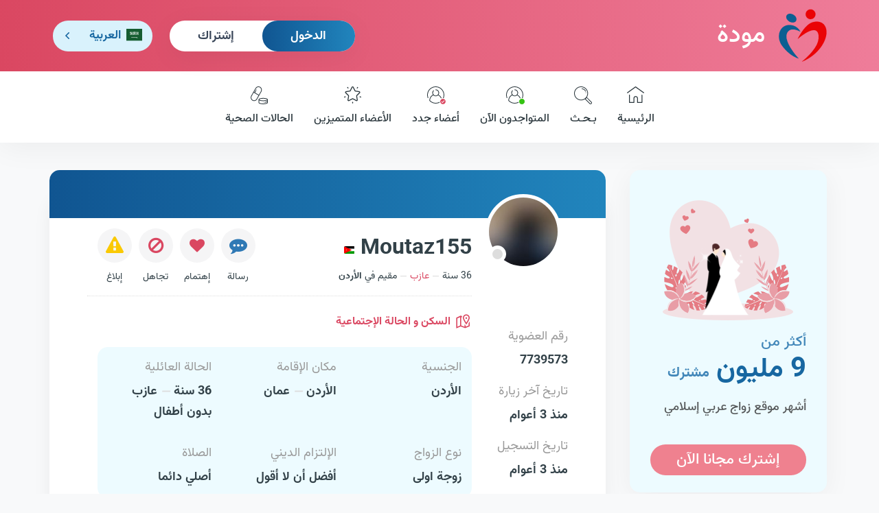

--- FILE ---
content_type: text/html; charset=utf-8
request_url: https://www.mawada.net/ar/members/7739573
body_size: 5876
content:
<!doctype html><html lang="ar" dir="rtl"><head><meta charset="utf-8"><meta name="viewport" content="width=device-width,initial-scale=1">   <title>أنا Moutaz155 ، 36 عاما من الأردن أبحث عن زوجة رقمي في مودة هو 7739573</title>   <meta name="description" content="أنا Moutaz155، عازب عمري 36 سنة من الأردن و مقيم بالأردن قي عمان، قوام رياضي ) 178 سم و 85 كغ). أبحث عن زوجة و رقمي في مودة هو 7739573">   <link rel="apple-touch-icon" sizes="180x180" href="https://www.mawada.net/images/apple-touch-icon.png"><link rel="icon" type="image/png" sizes="32x32" href="https://www.mawada.net/images/favicon-32x32.png"><link rel="icon" type="image/png" sizes="16x16" href="https://www.mawada.net/images/favicon-16x16.png"><link rel="manifest" href="https://www.mawada.net/site.webmanifest"><link rel="mask-icon" href="https://www.mawada.net/images/safari-pinned-tab.svg" color="#064288"><meta name="msapplication-TileColor" content="#ffe1f3"><meta name="theme-color" content="#ffe1f3"><meta property="al:ios:url" content="mawada://index.asp"/><meta property="al:ios:app_store_id" content="1136286209"/><meta property="al:ios:app_name" content="تطبيق مودة للزواج الاسلامي"/><meta property="al:android:url" content="mawada://index.asp"/><meta property="al:android:app_name" content="تطبيق مودة للزواج الاسلامي"/><meta property="al:android:package" content="mawada.net.app"/><meta property="og:url" content="/ar/members/7739573"><meta property="og:type" content="website">  <meta property="og:title" content="أنا Moutaz155 ، 36 عاما من الأردن أبحث عن زوجة رقمي في مودة هو 7739573">   <meta property="og:description" content="أنا Moutaz155، عازب عمري 36 سنة من الأردن و مقيم بالأردن قي عمان، قوام رياضي ) 178 سم و 85 كغ). أبحث عن زوجة و رقمي في مودة هو 7739573">   <meta property="og:image" content="http://photos.mawada.net/?task&#x3D;getProfileAsImage&amp;userId&#x3D;7739573">  <meta name="twitter:card" content="summary_large_image">  <meta property="twitter:title" content="أنا Moutaz155 ، 36 عاما من الأردن أبحث عن زوجة رقمي في مودة هو 7739573">   <meta property="twitter:description" content="أنا Moutaz155، عازب عمري 36 سنة من الأردن و مقيم بالأردن قي عمان، قوام رياضي ) 178 سم و 85 كغ). أبحث عن زوجة و رقمي في مودة هو 7739573">   <meta property="twitter:image" content="http://photos.mawada.net/?task&#x3D;getProfileAsImage&amp;userId&#x3D;7739573">       <noscript></noscript>  <script>!function(e,t,a,n){e[n]=e[n]||[],e[n].push({"gtm.start":(new Date).getTime(),event:"gtm.js"});var g=t.getElementsByTagName(a)[0],m=t.createElement(a);m.async=!0,m.src="https://www.googletagmanager.com/gtm.js?id=GTM-W6Q8LKHR",g.parentNode.insertBefore(m,g)}(window,document,"script","dataLayer")</script><script>var token="";  ;var _auth_user={id:0,gender:null,premium:0};  </script> <link href="https://cdn.mawada.net/css/3fe91179.css" rel="stylesheet"><link href="https://cdn.mawada.net/css/3d9e2808.css" rel="stylesheet"><link href="https://cdn.mawada.net/css/6d7b6d08.css" rel="stylesheet"></head><body class="desktop rtl os-unix user-guest bg-light --account"> <noscript></noscript>   <div class="wrapper inner-wrapper">    <div class="inner-header"><div class="header-top"><div class="container"><div class="row"><div class="col-md-12 clearfix"><div class="header-top__logo"><a href="/ar/"><img src="https://cdn.mawada.net/images/95a08307bc514165ae54.svg" alt="مودة نت للزاج الإسلامي"> مودة </a></div><div id="nav-icon3" class="mobile_menubtn"><span></span> <span></span> <span></span> <span></span></div><div class="header-top__more">   <div class="header__login-box"><ul><li><a href="/ar/signin" class="btn btn-md btn-primary login-btn"> الدخول </a></li><li><a href="/ar/signup" class="btn btn-link btn-md sign-up-btn"> إشتراك </a></li></ul></div>   <div class="header__language-box"> <div class="language"><div class="handler ar">   <span class="flag">  <img src="https://cdn.mawada.net/images/9083a46437d137de49e9.svg" alt="موقع مودة العربي"/>  </span><i>العربية</i> <i class="option--mob">Ar</i>   </div><div class="options"><ul><li ><a href="/en/members/7739573"><span class="flag"><img src="https://cdn.mawada.net/images/912cb4a8f30b24032f0d.svg" alt="موقع مودة الإنجليزي"/> </span><i>English</i> <i class="option--mob">En</i></a></li><li  class="active" ><a href="/ar/members/7739573"><span class="flag">  <img src="https://cdn.mawada.net/images/9083a46437d137de49e9.svg" alt="موقع مودة العربي"/>  </span><i>العربية</i> <i class="option--mob">Ar</i></a></li>  </li><li>  <a href="/fr/members/7739573"><span class="flag"><img src="https://cdn.mawada.net/images/0313c7eacb9633130ffb.svg" alt="موقع مودة الفرنسي"/></span><i>Français</i><i class="option--mob">Fr</i></a></li></ul></div></div> </div>   </div></div></div></div></div> <div class="mainnav"><div class="container"><div class="row"><div class="col-md-12">  <div class="mobile-menu mobile-menu--not-logged d-block d-xl-none"><div class="mobile-menu__my-account mobile-menu__my-account--not-logged"><ul><li><a href="/ar/signin" class="text-danger login-btn"> الدخول </a></li><li><a href="/ar/signup" class="sign-up-btn"> إشتراك </a></li></ul></div><div class="mobile-menu__side-links"><ul><li><a href="/ar/success-stories"><span class="icon"><img src="https://cdn.mawada.net/images/3bf2b771659a7bd38d58.svg" alt="قصص النجاح"/> </span> قصص النجاح </a></li><li><a href="https://blog.mawada.net/"><span class="icon"><img src="https://cdn.mawada.net/images/cc0127e63341601a23fd.svg" alt="مدونة مودة"/> </span> مدونة مودة </a></li><li><a href="https://app.mawada.net" target="_blank"><span class="icon"><img src="https://cdn.mawada.net/images/4aa37b4a1f6ad13536ce.svg" alt="تطبيق مودة"/> </span> تطبيق مودة </a></li><li><a href="https://support.mawada.net/hc/ar"><span class="icon"><img src="https://cdn.mawada.net/images/20fc04b4c9775f9a09ef.svg" alt="مساعدة"/> </span> مساعدة </a></li></ul></div><div class="mobile-menu__about-links"><ul><li><a href="/ar/about-us"> نبذة عنا </a></li><li><a href="/ar/contact-us"> إتصل بنا </a></li><li><a href="/ar/terms-conditions"> شروط الموقع وقوانينه </a></li></ul></div><div class="footer__app-links"><ul><li>   </li></ul></div><div class="footer__social-links"><ul>  <li><a href="https://web.facebook.com/Mawada.zawaj?_rdc&#x3D;1&amp;_rdr" target="_blank"><i class="fab fa-facebook-f"></i></a></li><li><a href="https://www.instagram.com/mawada_net/" target="_blank"><i class="fab fa-instagram"></i></a></li><li><a href="https://twitter.com/zawaj_mawada" target="_blank"><i class="fab fa-x-twitter"></i></a></li>    <li><a href="https://www.youtube.com/@mawada_app" target="_blank"><i class="fab fa-youtube"></i></a></li></ul></div></div>  <nav><ul>  </li><li>  <a href="/ar/"><figure><span class="icon--normal"><img src="https://cdn.mawada.net/images/cf0444abde9703054db7.svg" alt="الصفحة الئيسية لمودة"/> </span><span class="icon--active"><img src="https://cdn.mawada.net/images/5c3369c6acb8fe953098.svg" alt="الصفحة الئيسية لمودة"/> </span><span class="icon--light"><img src="https://cdn.mawada.net/images/270ab580b4fc196e1a05.svg" alt="الصفحة الئيسية لمودة"/></span></figure> الرئيسية </a></li>  </li><li>  <a href="/ar/search-standard/criteria?country&#x3D;us&amp;gender&#x3D;female"><figure><span class="icon--normal"><img src="https://cdn.mawada.net/images/2b17e64edf1645ce67a1.svg" alt="البحث عن أعضاء"/> </span><span class="icon--active"><img src="https://cdn.mawada.net/images/3fdaec156efc5e412013.svg" alt="البحث عن أعضاء"/> </span><span class="icon--light"><img src="https://cdn.mawada.net/images/158d7ec0eee6ac6ed028.svg" alt="البحث عن أعضاء"/></span></figure> بـحـث </a></li>  </li><li>  <a href="/ar/online-members"><figure><span class="icon--normal"><img src="https://cdn.mawada.net/images/874c2d8776262b7f37a7.svg" alt="المتواجدون الآن"/> </span><span class="icon--active"><img src="https://cdn.mawada.net/images/b6ec708e74433ad1a5e3.svg" alt="المتواجدون الآن"/> </span><span class="icon--light"><img src="https://cdn.mawada.net/images/843b0b32fff484eaf614.svg" alt="المتواجدون الآن"/> </span><i class="status status--online"></i></figure> المتواجدون الآن </a></li>  </li><li>  <a href="/ar/new-members"><figure><span class="icon--normal"><img src="https://cdn.mawada.net/images/874c2d8776262b7f37a7.svg" alt="أعضاء جدد"/> </span><span class="icon--active"><img src="https://cdn.mawada.net/images/b6ec708e74433ad1a5e3.svg" alt="أعضاء جدد"/> </span><span class="icon--light"><img src="https://cdn.mawada.net/images/843b0b32fff484eaf614.svg" alt="أعضاء جدد"/> </span><i class="status status--check"></i></figure> أعضاء جدد </a></li>  </li><li>  <a href="/ar/premium-members"><figure><span class="icon--normal"><img src="https://cdn.mawada.net/images/9564276fc67e9ff2930a.svg" alt="الأعضاء المتميزين"/> </span><span class="icon--active"><img src="https://cdn.mawada.net/images/b93960cebac48bf5d547.svg" alt="الأعضاء المتميزين"/> </span><span class="icon--light"><img src="https://cdn.mawada.net/images/fd954427dbbb835b4fb6.svg" alt="الأعضاء المتميزين"/></span></figure> الأعضاء المتميزين </a></li>  </li><li>  <a href="/ar/health-cases"><figure><span class="icon--normal"><img src="https://cdn.mawada.net/images/a8282a9582aa0e7d4b66.svg" alt="الحالات الصحية"/> </span><span class="icon--active"><img src="https://cdn.mawada.net/images/39dfddbf12f51d59203f.svg" alt="الحالات الصحية"/> </span><span class="icon--light"><img src="https://cdn.mawada.net/images/45a3ecefe9b3e7af22f0.svg" alt="الحالات الصحية"/></span></figure> الحالات الصحية </a></li></ul></nav></div></div></div></div> <div class="olay"></div></div>    <main class="container"><div class="row main-content"><aside class="col-lg-3 sidebar">  <div class="register-account"><figure><img src="https://cdn.mawada.net/images/246e74f4429d5c9cf5bb.png" alt="مودة نت للزاج الإسلامي"/></figure><h3><span>أكثر من</span><br><strong>9 مليون </strong> مشترك </h3><p>أشهر موقع زواج عربي إسلامي</p><a href="/ar/signup" class="btn btn-md btn--highlight">إشترك مجانا الآن</a></div>  <div class="sideblock-links side-block"><ul><li><a href="/ar/success-stories"><figure><img src="https://cdn.mawada.net/images/3bf2b771659a7bd38d58.svg" alt="قصص النجاح"/></figure> قصص النجاح </a></li><li><a href="https://blog.mawada.net/"><figure><img src="https://cdn.mawada.net/images/cc0127e63341601a23fd.svg" alt="مدونة مودة"/></figure> مدونة مودة </a></li><li><a href="https://app.mawada.net" target="_blank"><figure><img src="https://cdn.mawada.net/images/4aa37b4a1f6ad13536ce.svg" alt="تطبيق مودة"/></figure> تطبيق مودة </a></li><li><a href="https://support.mawada.net/hc/ar"><figure><img src="https://cdn.mawada.net/images/20fc04b4c9775f9a09ef.svg" alt="مساعدة"/></figure> مساعدة </a></li></ul></div>    <script async src="https://pagead2.googlesyndication.com/pagead/js/adsbygoogle.js?client=ca-pub-3185947433887394" crossorigin="anonymous"></script><ins class="adsbygoogle" style="display:block" data-ad-client="ca-pub-3185947433887394" data-ad-slot="9734505311" data-ad-format="auto" data-full-width-responsive="true"></ins><script>(adsbygoogle=window.adsbygoogle||[]).push({})</script>  </aside>  <section class="col-lg-9 page">    <div class="page-head hide"></div><div class="page-body pl-0 pr-0 user-profile-page user-profile-male user-profile-7739573 not-contactable" data-user-id="7739573" data-user-marital-status="عازب" data-user-gender="male" data-user-name="Moutaz155" data-user-flag="jo" data-user-nationality="الأردن" data-user-age="36" data-user-online="" data-user-premium="" data-user-last-login="2/8/2023 11:04:14 PM" data-user-favorited="0" data-user-blacklisted="0" data-user-contactability="0" data-me-premium=""><div class="row profile-cover"><div class="col-md-12"><div class="membership-type"><div class="membership-type-desc"> عضوية مميزة </div><div class="membership-type-stars"><div class="star"></div><div class="star"></div><div class="star"></div><div class="star"></div><div class="star"></div></div></div><div class="controls"><a href="javascript:window.history.back()" class="exit"><i class="ico las ico-times"></i></a></div><div class="options"><a href="/ar/members/7739573" target="_blank" class="btn-new-window"></a></div></div></div><div class="main"><div class="row"><div class="col-md-12 masthead-data"><div class="avatar  init-photo-browser">  <a href="https://photos.mawada.net/snapshots/min_110x110_074603211485602121630605.jpg" data-pswp-width="500" data-pswp-height="500" data-img-authorized="0"><img src="https://cdn.mawada.net/images/7785918711878806ef27.gif" data-image-loading="https://photos.mawada.net/snapshots/min_110x110_074603211485602121630605.jpg" class="avatar-male" alt="صورة المستخدم على مودة"/> </a>  </div><div class="data">  <div class="brief"><h1 class="user-username"><span>Moutaz155</span><span class="icon-flag-jo"/></h1><span class="user-age" dir="auto"> 36 سنة </span><span class="user-maritalStatus"> عازب </span><span class="user-country">  مقيم في <strong >الأردن</strong>  </span></div><div class="options"><div class="option option-private btn-edit-profile"><span></span> <span> تعديل </span></div><div class="option btn-send-message"><span></span> <span> رسالة </span></div>  <div class="option btn-add-to-favorite"><span></span> <span> إهتمام </span></div>   <div class="option btn-add-to-blacklist"><span></span> <span> تجاهل </span></div>  <div class="option btn-report"><span></span> <span> إبلاغ </span></div></div>  </div></div></div><div class="row"><div class="col-md-3 secondary-data"><div class="data-block"><div class="data-block-title"></div><div class="data-block-content"><ul><li class="user-id"><span class="field-name"> رقم العضوية </span><span class="field-value"> 7739573 </span></li>  <li class="Last-login-date"><span class="field-name"> تاريخ آخر زيارة </span><span class="field-value">  منذ 3 أعوام  </span></li>  <li class="registration-date"><span class="field-name"> تاريخ التسجيل </span><span class="field-value"> منذ 3 أعوام </span></li></ul></div></div></div><div class="col-md-8 essencial-data"><div class="data-block"><div class="data-block-title ico-map"><h2> السكن و الحالة الإجتماعية </h2></div><div class="data-block-content"><ul><li><span class="field-name"> الجنسية </span><span class="field-value"> الأردن  </span></li><li><span class="field-name"> مكان الإقامة </span><span class="field-value"> الأردن <i class="separator-dash"></i> عمان  </span></li><li><span class="field-name"> الحالة العائلية </span><span class="field-value"> 36 سنة <i class="separator-dash"></i> عازب <br/>  بدون أطفال  </span></li><li><span class="field-name"> نوع الزواج </span><span class="field-value"> زوجة اولى </span></li><li><span class="field-name"> الإلتزام الديني </span><span class="field-value"> أفضل أن لا أقول </span></li><li><span class="field-name"> الصلاة </span><span class="field-value"> أصلي دائما </span></li></ul></div></div><div class="data-block"><div class="data-block-title ico-appearance"><h2> المظهر و الصحة </h2></div><div class="data-block-content"><ul><li><span class="field-name"> لون البشرة </span><span class="field-value"> أبيض </span></li><li><span class="field-name"> الطول و الوزن </span><span class="field-value"> 178 سم , 85 كغ </span></li><li><span class="field-name"> بنية الجسم </span><span class="field-value"> قوام رياضي </span></li>  <li><span class="field-name"> اللحية </span><span class="field-value"> لا </span></li>  <li><span class="field-name"> الحالة الصحية </span><span class="field-value"> بصحة جيدة و الحمد لله </span></li><li><span class="field-name"> التدخين </span><span class="field-value"> نعم </span></li>  </ul></div></div><div class="data-block"><div class="data-block-title ico-work"><h2> الدراسة و العمل </h2></div><div class="data-block-content"><ul><li><span class="field-name"> المؤهل التعليمي </span><span class="field-value"> دراسة جامعية </span></li><li><span class="field-name"> مجال العمل </span><span class="field-value"> مجال الكمبيوتر أو المعلومات </span></li>  <li class="data-job"><span class="field-name"> الوظيفة </span><span class="field-value"> Team leader </span></li>  <li><span class="field-name"> الدخل الشهري </span><span class="field-value"> بين 2500 و 3000 دينار </span></li><li><span class="field-name"> الوضع المادي </span><span class="field-value"> ميسور </span></li></ul></div></div>  <div class="data-block data-about-me"><div class="data-block-title ico-pen"><h2> مواصفاتي أنا </h2></div><div class="data-block-content"><ul><li style="width:auto">  <p class="empty-data">لا توجد بيانات</p>  </li></ul></div></div><div class="data-block data-about-partner"><div class="data-block-title ico-pen"><h2> مواصفات شريك حياتي </h2></div><div class="data-block-content"><ul><li style="width:auto">  <p class="empty-data">لا توجد بيانات</p>  </li></ul></div></div>  </div></div></div>  <div class="toolbar"><ul class="menu-actions no-select"><li class="dropdown btn-perso" style="width:100%!important"><button class="btn btn-primary btn-edit-profile"><span class="btn-title"> تعديل بياناتي </span></button></li><li class="dropdown" style="width:100%!important"><button class="btn btn-send-message btn-primary"><span class="btn-title"> أرسل رسالة </span></button></li><li>  <button class="btn btn-add-to-favorite" type="button"><span class="btn-title"> إضافة للإهتمام </span></button>  </li><li class="dropdown"><button class="btn btn-more-options"><span class="btn-title"> خيارات أخرى </span></button></li></ul></div>  </div></section>  </div></main>     <div class="footer-menu toolbar">  <ul><li><a href="/ar/signin" class="login-btn"><img src="https://cdn.mawada.net/images/4f9f9b501fcb3af54ce7.png" alt="تسجيل الدخول في مودة"> الدخول </a></li><li class="sub--menu"><button class="btn-img"><img src="https://cdn.mawada.net/images/f6f6501bdc999a40c491.png" alt="الأعضاء"> الأعضاء </button><ul><li><a href="/ar/online-members"><figure><img src="https://cdn.mawada.net/images/874c2d8776262b7f37a7.svg" alt="المتواجدون الآن"/> <i class="status status--online"></i></figure> المتواجدون الآن </a></li><li><a href="/ar/new-members"><figure><img src="https://cdn.mawada.net/images/874c2d8776262b7f37a7.svg" alt="أعضاء جدد"/> <i class="status status--check"></i></figure> أعضاء جدد </a></li><li><a href="/ar/premium-members"><figure><img src="https://cdn.mawada.net/images/9564276fc67e9ff2930a.svg" alt="الأعضاء المتميزين"/></figure> الأعضاء المتميزين </a></li><li><a href="/ar/health-cases"><figure><img src="https://cdn.mawada.net/images/a8282a9582aa0e7d4b66.svg" alt="الحالات الصحية"/></figure> الحالات الصحية </a></li><li><a href="/ar/all-members"><figure><img src="https://cdn.mawada.net/images/874c2d8776262b7f37a7.svg" alt="كل الأعضاء"/></figure> كل الأعضاء </a></li><li><a href="/ar/search-standard/criteria?type&#x3D;advanced&amp;country&#x3D;us&amp;gender&#x3D;female"><figure><img src="https://cdn.mawada.net/images/2b17e64edf1645ce67a1.svg" alt="البحث المتقدم"/></figure> البحث المتقدم </a></li></ul></li><li><a href="/ar/signup" class="sign-up-btn"><img src="https://cdn.mawada.net/images/1e107d736143d4b925fe.svg" height="24px" alt="الإشتراك في مودة"/> إشتراك </a></li></ul>  </div><div class="page--overlay"></div><footer class="footer"><svg xmlns="http://www.w3.org/2000/svg" viewBox="0 150 1440 170"><path fill="#e7f8ff" fill-opacity="1" d="M0,288L48,288C96,288,192,288,288,272C384,256,480,224,576,218.7C672,213,768,235,864,245.3C960,256,1056,256,1152,250.7C1248,245,1344,235,1392,229.3L1440,224L1440,320L1392,320C1344,320,1248,320,1152,320C1056,320,960,320,864,320C768,320,672,320,576,320C480,320,384,320,288,320C192,320,96,320,48,320L0,320Z"></path></svg><div class="inner-footer"><div class="container"><div class="row"><div class="col-md-12"><div class="footer__toplinks"><div class="row"><div class="col-xl-4"><div class="footer__logo text-center"><a href="/ar/"><img src="https://cdn.mawada.net/images/95a08307bc514165ae54.svg" width="70" height="76" alt="مودة نت للزاج الإسلامي"/></a><h6>مودة <span>للزواج الإسلامي</span></h6><h6>نبحث لك عن نصفك الآخر</h6></div><div class="d-none d-md-block footer__app-links"><ul>  <li><a href="https://itunes.apple.com/us/app/mwdt-zwaj-aslamy/id1136286209?mt&#x3D;8" target="_blank"><img src="https://cdn.mawada.net/images/a4c4ac5e92bd4e2f57f6.png" alt="تطبيق مودة على أبل ستور"/></a></li>   <li><a href="https://play.app.goo.gl/?link&#x3D;https://play.google.com/store/apps/details?id&#x3D;mawada.net.app" target="_blank"><img src="https://cdn.mawada.net/images/af4ee7777207b062d970.png" alt="تطبيق مودة على غوغل بلاي"/></a></li>  </ul></div><div class="footer__social-links"><ul>  <li><a href="https://www.facebook.com/Mawada.zawaj?_rdc&#x3D;1&amp;_rdr" target="_blank"><i class="fab fa-facebook-f"></i></a></li><li><a href="https://www.instagram.com/mawada_net/" target="_blank"><i class="fab fa-instagram"></i></a></li><li><a href="https://twitter.com/zawaj_mawada" target="_blank"><i class="fab fa-x-twitter"></i></a></li>    <li><a href="https://www.youtube.com/@mawada_app" target="_blank"><i class="fab fa-youtube"></i></a></li></ul></div></div><div class="col-xl-8 footer__links"><div class="row"><div class="col-md-4"><h4>من نحن ؟</h4><ul><li><a href="/ar/about-us"> نبذة عنا </a></li><li><a href="https://app.mawada.net" target="_blank"> تطبيق مودة </a></li><li><a href="https://blog.mawada.net/"> مدونة مودة </a></li><li><a href="/ar/signup">إشتراك</a></li><li><a href="/ar/contact-us"> إتصل بنا </a></li></ul></div><div class="d-none d-md-block col-md-4"><h4>الدعم الفني</h4><ul><li><a href="https://support.mawada.net/hc/ar"> مساعدة </a></li><li><a href="https://support.mawada.net/hc/ar/categories/201536389"> الأسئلة الشائعة </a></li><li><a href="/ar/terms-conditions">شروط الموقع وقوانينه</a></li><li><a href="/ar/privacy-policy">سياسة الخصوصية</a></li><li><a href="/ar/cookie-policy">سياسة ملفات الإرتباط</a></li></ul></div><div class="d-none d-md-block col-md-4"><h4>قوائم الأعضاء</h4><ul><li><a href="/ar/all-members"> كل الراغبين في الزواج </a></li><li><a href="/ar/search-standard/criteria?type&#x3D;advanced&amp;country&#x3D;us&amp;gender&#x3D;female"> البحث المتقدم </a></li><li><a href="/ar/online-members"> المتواجدون الآن </a></li><li><a href="/ar/premium-members"> الأعضاء المتميزين </a></li><li><a href="/ar/new-members"> أعضاء جدد </a></li><li><a href="/ar/health-cases"> الحالات الصحية </a></li></ul></div></div></div></div></div></div></div></div></div></footer>    </div>   <noscript></noscript> <script defer="defer" src="https://cdn.mawada.net/js/runtime-98f67d96.js"></script><script defer="defer" src="https://cdn.mawada.net/js/vendors-347dacfb.js"></script><script defer="defer" src="https://cdn.mawada.net/js/commons-b743594c.js"></script><script defer="defer" src="https://cdn.mawada.net/js/app-6c4780e3.js"></script><script defer="defer" src="https://cdn.mawada.net/js/page-user-profile-eaa8c3263e7ab0056c78da780e0aa484-416c3ea3.js"></script></body></html>

--- FILE ---
content_type: text/html; charset=utf-8
request_url: https://www.google.com/recaptcha/api2/anchor?ar=1&k=6LdE9mgaAAAAAMw4jNFSeTqRepPHtgy6q9szptsw&co=aHR0cHM6Ly93d3cubWF3YWRhLm5ldDo0NDM.&hl=en&v=N67nZn4AqZkNcbeMu4prBgzg&size=invisible&anchor-ms=20000&execute-ms=30000&cb=3dhismen8jta
body_size: 48776
content:
<!DOCTYPE HTML><html dir="ltr" lang="en"><head><meta http-equiv="Content-Type" content="text/html; charset=UTF-8">
<meta http-equiv="X-UA-Compatible" content="IE=edge">
<title>reCAPTCHA</title>
<style type="text/css">
/* cyrillic-ext */
@font-face {
  font-family: 'Roboto';
  font-style: normal;
  font-weight: 400;
  font-stretch: 100%;
  src: url(//fonts.gstatic.com/s/roboto/v48/KFO7CnqEu92Fr1ME7kSn66aGLdTylUAMa3GUBHMdazTgWw.woff2) format('woff2');
  unicode-range: U+0460-052F, U+1C80-1C8A, U+20B4, U+2DE0-2DFF, U+A640-A69F, U+FE2E-FE2F;
}
/* cyrillic */
@font-face {
  font-family: 'Roboto';
  font-style: normal;
  font-weight: 400;
  font-stretch: 100%;
  src: url(//fonts.gstatic.com/s/roboto/v48/KFO7CnqEu92Fr1ME7kSn66aGLdTylUAMa3iUBHMdazTgWw.woff2) format('woff2');
  unicode-range: U+0301, U+0400-045F, U+0490-0491, U+04B0-04B1, U+2116;
}
/* greek-ext */
@font-face {
  font-family: 'Roboto';
  font-style: normal;
  font-weight: 400;
  font-stretch: 100%;
  src: url(//fonts.gstatic.com/s/roboto/v48/KFO7CnqEu92Fr1ME7kSn66aGLdTylUAMa3CUBHMdazTgWw.woff2) format('woff2');
  unicode-range: U+1F00-1FFF;
}
/* greek */
@font-face {
  font-family: 'Roboto';
  font-style: normal;
  font-weight: 400;
  font-stretch: 100%;
  src: url(//fonts.gstatic.com/s/roboto/v48/KFO7CnqEu92Fr1ME7kSn66aGLdTylUAMa3-UBHMdazTgWw.woff2) format('woff2');
  unicode-range: U+0370-0377, U+037A-037F, U+0384-038A, U+038C, U+038E-03A1, U+03A3-03FF;
}
/* math */
@font-face {
  font-family: 'Roboto';
  font-style: normal;
  font-weight: 400;
  font-stretch: 100%;
  src: url(//fonts.gstatic.com/s/roboto/v48/KFO7CnqEu92Fr1ME7kSn66aGLdTylUAMawCUBHMdazTgWw.woff2) format('woff2');
  unicode-range: U+0302-0303, U+0305, U+0307-0308, U+0310, U+0312, U+0315, U+031A, U+0326-0327, U+032C, U+032F-0330, U+0332-0333, U+0338, U+033A, U+0346, U+034D, U+0391-03A1, U+03A3-03A9, U+03B1-03C9, U+03D1, U+03D5-03D6, U+03F0-03F1, U+03F4-03F5, U+2016-2017, U+2034-2038, U+203C, U+2040, U+2043, U+2047, U+2050, U+2057, U+205F, U+2070-2071, U+2074-208E, U+2090-209C, U+20D0-20DC, U+20E1, U+20E5-20EF, U+2100-2112, U+2114-2115, U+2117-2121, U+2123-214F, U+2190, U+2192, U+2194-21AE, U+21B0-21E5, U+21F1-21F2, U+21F4-2211, U+2213-2214, U+2216-22FF, U+2308-230B, U+2310, U+2319, U+231C-2321, U+2336-237A, U+237C, U+2395, U+239B-23B7, U+23D0, U+23DC-23E1, U+2474-2475, U+25AF, U+25B3, U+25B7, U+25BD, U+25C1, U+25CA, U+25CC, U+25FB, U+266D-266F, U+27C0-27FF, U+2900-2AFF, U+2B0E-2B11, U+2B30-2B4C, U+2BFE, U+3030, U+FF5B, U+FF5D, U+1D400-1D7FF, U+1EE00-1EEFF;
}
/* symbols */
@font-face {
  font-family: 'Roboto';
  font-style: normal;
  font-weight: 400;
  font-stretch: 100%;
  src: url(//fonts.gstatic.com/s/roboto/v48/KFO7CnqEu92Fr1ME7kSn66aGLdTylUAMaxKUBHMdazTgWw.woff2) format('woff2');
  unicode-range: U+0001-000C, U+000E-001F, U+007F-009F, U+20DD-20E0, U+20E2-20E4, U+2150-218F, U+2190, U+2192, U+2194-2199, U+21AF, U+21E6-21F0, U+21F3, U+2218-2219, U+2299, U+22C4-22C6, U+2300-243F, U+2440-244A, U+2460-24FF, U+25A0-27BF, U+2800-28FF, U+2921-2922, U+2981, U+29BF, U+29EB, U+2B00-2BFF, U+4DC0-4DFF, U+FFF9-FFFB, U+10140-1018E, U+10190-1019C, U+101A0, U+101D0-101FD, U+102E0-102FB, U+10E60-10E7E, U+1D2C0-1D2D3, U+1D2E0-1D37F, U+1F000-1F0FF, U+1F100-1F1AD, U+1F1E6-1F1FF, U+1F30D-1F30F, U+1F315, U+1F31C, U+1F31E, U+1F320-1F32C, U+1F336, U+1F378, U+1F37D, U+1F382, U+1F393-1F39F, U+1F3A7-1F3A8, U+1F3AC-1F3AF, U+1F3C2, U+1F3C4-1F3C6, U+1F3CA-1F3CE, U+1F3D4-1F3E0, U+1F3ED, U+1F3F1-1F3F3, U+1F3F5-1F3F7, U+1F408, U+1F415, U+1F41F, U+1F426, U+1F43F, U+1F441-1F442, U+1F444, U+1F446-1F449, U+1F44C-1F44E, U+1F453, U+1F46A, U+1F47D, U+1F4A3, U+1F4B0, U+1F4B3, U+1F4B9, U+1F4BB, U+1F4BF, U+1F4C8-1F4CB, U+1F4D6, U+1F4DA, U+1F4DF, U+1F4E3-1F4E6, U+1F4EA-1F4ED, U+1F4F7, U+1F4F9-1F4FB, U+1F4FD-1F4FE, U+1F503, U+1F507-1F50B, U+1F50D, U+1F512-1F513, U+1F53E-1F54A, U+1F54F-1F5FA, U+1F610, U+1F650-1F67F, U+1F687, U+1F68D, U+1F691, U+1F694, U+1F698, U+1F6AD, U+1F6B2, U+1F6B9-1F6BA, U+1F6BC, U+1F6C6-1F6CF, U+1F6D3-1F6D7, U+1F6E0-1F6EA, U+1F6F0-1F6F3, U+1F6F7-1F6FC, U+1F700-1F7FF, U+1F800-1F80B, U+1F810-1F847, U+1F850-1F859, U+1F860-1F887, U+1F890-1F8AD, U+1F8B0-1F8BB, U+1F8C0-1F8C1, U+1F900-1F90B, U+1F93B, U+1F946, U+1F984, U+1F996, U+1F9E9, U+1FA00-1FA6F, U+1FA70-1FA7C, U+1FA80-1FA89, U+1FA8F-1FAC6, U+1FACE-1FADC, U+1FADF-1FAE9, U+1FAF0-1FAF8, U+1FB00-1FBFF;
}
/* vietnamese */
@font-face {
  font-family: 'Roboto';
  font-style: normal;
  font-weight: 400;
  font-stretch: 100%;
  src: url(//fonts.gstatic.com/s/roboto/v48/KFO7CnqEu92Fr1ME7kSn66aGLdTylUAMa3OUBHMdazTgWw.woff2) format('woff2');
  unicode-range: U+0102-0103, U+0110-0111, U+0128-0129, U+0168-0169, U+01A0-01A1, U+01AF-01B0, U+0300-0301, U+0303-0304, U+0308-0309, U+0323, U+0329, U+1EA0-1EF9, U+20AB;
}
/* latin-ext */
@font-face {
  font-family: 'Roboto';
  font-style: normal;
  font-weight: 400;
  font-stretch: 100%;
  src: url(//fonts.gstatic.com/s/roboto/v48/KFO7CnqEu92Fr1ME7kSn66aGLdTylUAMa3KUBHMdazTgWw.woff2) format('woff2');
  unicode-range: U+0100-02BA, U+02BD-02C5, U+02C7-02CC, U+02CE-02D7, U+02DD-02FF, U+0304, U+0308, U+0329, U+1D00-1DBF, U+1E00-1E9F, U+1EF2-1EFF, U+2020, U+20A0-20AB, U+20AD-20C0, U+2113, U+2C60-2C7F, U+A720-A7FF;
}
/* latin */
@font-face {
  font-family: 'Roboto';
  font-style: normal;
  font-weight: 400;
  font-stretch: 100%;
  src: url(//fonts.gstatic.com/s/roboto/v48/KFO7CnqEu92Fr1ME7kSn66aGLdTylUAMa3yUBHMdazQ.woff2) format('woff2');
  unicode-range: U+0000-00FF, U+0131, U+0152-0153, U+02BB-02BC, U+02C6, U+02DA, U+02DC, U+0304, U+0308, U+0329, U+2000-206F, U+20AC, U+2122, U+2191, U+2193, U+2212, U+2215, U+FEFF, U+FFFD;
}
/* cyrillic-ext */
@font-face {
  font-family: 'Roboto';
  font-style: normal;
  font-weight: 500;
  font-stretch: 100%;
  src: url(//fonts.gstatic.com/s/roboto/v48/KFO7CnqEu92Fr1ME7kSn66aGLdTylUAMa3GUBHMdazTgWw.woff2) format('woff2');
  unicode-range: U+0460-052F, U+1C80-1C8A, U+20B4, U+2DE0-2DFF, U+A640-A69F, U+FE2E-FE2F;
}
/* cyrillic */
@font-face {
  font-family: 'Roboto';
  font-style: normal;
  font-weight: 500;
  font-stretch: 100%;
  src: url(//fonts.gstatic.com/s/roboto/v48/KFO7CnqEu92Fr1ME7kSn66aGLdTylUAMa3iUBHMdazTgWw.woff2) format('woff2');
  unicode-range: U+0301, U+0400-045F, U+0490-0491, U+04B0-04B1, U+2116;
}
/* greek-ext */
@font-face {
  font-family: 'Roboto';
  font-style: normal;
  font-weight: 500;
  font-stretch: 100%;
  src: url(//fonts.gstatic.com/s/roboto/v48/KFO7CnqEu92Fr1ME7kSn66aGLdTylUAMa3CUBHMdazTgWw.woff2) format('woff2');
  unicode-range: U+1F00-1FFF;
}
/* greek */
@font-face {
  font-family: 'Roboto';
  font-style: normal;
  font-weight: 500;
  font-stretch: 100%;
  src: url(//fonts.gstatic.com/s/roboto/v48/KFO7CnqEu92Fr1ME7kSn66aGLdTylUAMa3-UBHMdazTgWw.woff2) format('woff2');
  unicode-range: U+0370-0377, U+037A-037F, U+0384-038A, U+038C, U+038E-03A1, U+03A3-03FF;
}
/* math */
@font-face {
  font-family: 'Roboto';
  font-style: normal;
  font-weight: 500;
  font-stretch: 100%;
  src: url(//fonts.gstatic.com/s/roboto/v48/KFO7CnqEu92Fr1ME7kSn66aGLdTylUAMawCUBHMdazTgWw.woff2) format('woff2');
  unicode-range: U+0302-0303, U+0305, U+0307-0308, U+0310, U+0312, U+0315, U+031A, U+0326-0327, U+032C, U+032F-0330, U+0332-0333, U+0338, U+033A, U+0346, U+034D, U+0391-03A1, U+03A3-03A9, U+03B1-03C9, U+03D1, U+03D5-03D6, U+03F0-03F1, U+03F4-03F5, U+2016-2017, U+2034-2038, U+203C, U+2040, U+2043, U+2047, U+2050, U+2057, U+205F, U+2070-2071, U+2074-208E, U+2090-209C, U+20D0-20DC, U+20E1, U+20E5-20EF, U+2100-2112, U+2114-2115, U+2117-2121, U+2123-214F, U+2190, U+2192, U+2194-21AE, U+21B0-21E5, U+21F1-21F2, U+21F4-2211, U+2213-2214, U+2216-22FF, U+2308-230B, U+2310, U+2319, U+231C-2321, U+2336-237A, U+237C, U+2395, U+239B-23B7, U+23D0, U+23DC-23E1, U+2474-2475, U+25AF, U+25B3, U+25B7, U+25BD, U+25C1, U+25CA, U+25CC, U+25FB, U+266D-266F, U+27C0-27FF, U+2900-2AFF, U+2B0E-2B11, U+2B30-2B4C, U+2BFE, U+3030, U+FF5B, U+FF5D, U+1D400-1D7FF, U+1EE00-1EEFF;
}
/* symbols */
@font-face {
  font-family: 'Roboto';
  font-style: normal;
  font-weight: 500;
  font-stretch: 100%;
  src: url(//fonts.gstatic.com/s/roboto/v48/KFO7CnqEu92Fr1ME7kSn66aGLdTylUAMaxKUBHMdazTgWw.woff2) format('woff2');
  unicode-range: U+0001-000C, U+000E-001F, U+007F-009F, U+20DD-20E0, U+20E2-20E4, U+2150-218F, U+2190, U+2192, U+2194-2199, U+21AF, U+21E6-21F0, U+21F3, U+2218-2219, U+2299, U+22C4-22C6, U+2300-243F, U+2440-244A, U+2460-24FF, U+25A0-27BF, U+2800-28FF, U+2921-2922, U+2981, U+29BF, U+29EB, U+2B00-2BFF, U+4DC0-4DFF, U+FFF9-FFFB, U+10140-1018E, U+10190-1019C, U+101A0, U+101D0-101FD, U+102E0-102FB, U+10E60-10E7E, U+1D2C0-1D2D3, U+1D2E0-1D37F, U+1F000-1F0FF, U+1F100-1F1AD, U+1F1E6-1F1FF, U+1F30D-1F30F, U+1F315, U+1F31C, U+1F31E, U+1F320-1F32C, U+1F336, U+1F378, U+1F37D, U+1F382, U+1F393-1F39F, U+1F3A7-1F3A8, U+1F3AC-1F3AF, U+1F3C2, U+1F3C4-1F3C6, U+1F3CA-1F3CE, U+1F3D4-1F3E0, U+1F3ED, U+1F3F1-1F3F3, U+1F3F5-1F3F7, U+1F408, U+1F415, U+1F41F, U+1F426, U+1F43F, U+1F441-1F442, U+1F444, U+1F446-1F449, U+1F44C-1F44E, U+1F453, U+1F46A, U+1F47D, U+1F4A3, U+1F4B0, U+1F4B3, U+1F4B9, U+1F4BB, U+1F4BF, U+1F4C8-1F4CB, U+1F4D6, U+1F4DA, U+1F4DF, U+1F4E3-1F4E6, U+1F4EA-1F4ED, U+1F4F7, U+1F4F9-1F4FB, U+1F4FD-1F4FE, U+1F503, U+1F507-1F50B, U+1F50D, U+1F512-1F513, U+1F53E-1F54A, U+1F54F-1F5FA, U+1F610, U+1F650-1F67F, U+1F687, U+1F68D, U+1F691, U+1F694, U+1F698, U+1F6AD, U+1F6B2, U+1F6B9-1F6BA, U+1F6BC, U+1F6C6-1F6CF, U+1F6D3-1F6D7, U+1F6E0-1F6EA, U+1F6F0-1F6F3, U+1F6F7-1F6FC, U+1F700-1F7FF, U+1F800-1F80B, U+1F810-1F847, U+1F850-1F859, U+1F860-1F887, U+1F890-1F8AD, U+1F8B0-1F8BB, U+1F8C0-1F8C1, U+1F900-1F90B, U+1F93B, U+1F946, U+1F984, U+1F996, U+1F9E9, U+1FA00-1FA6F, U+1FA70-1FA7C, U+1FA80-1FA89, U+1FA8F-1FAC6, U+1FACE-1FADC, U+1FADF-1FAE9, U+1FAF0-1FAF8, U+1FB00-1FBFF;
}
/* vietnamese */
@font-face {
  font-family: 'Roboto';
  font-style: normal;
  font-weight: 500;
  font-stretch: 100%;
  src: url(//fonts.gstatic.com/s/roboto/v48/KFO7CnqEu92Fr1ME7kSn66aGLdTylUAMa3OUBHMdazTgWw.woff2) format('woff2');
  unicode-range: U+0102-0103, U+0110-0111, U+0128-0129, U+0168-0169, U+01A0-01A1, U+01AF-01B0, U+0300-0301, U+0303-0304, U+0308-0309, U+0323, U+0329, U+1EA0-1EF9, U+20AB;
}
/* latin-ext */
@font-face {
  font-family: 'Roboto';
  font-style: normal;
  font-weight: 500;
  font-stretch: 100%;
  src: url(//fonts.gstatic.com/s/roboto/v48/KFO7CnqEu92Fr1ME7kSn66aGLdTylUAMa3KUBHMdazTgWw.woff2) format('woff2');
  unicode-range: U+0100-02BA, U+02BD-02C5, U+02C7-02CC, U+02CE-02D7, U+02DD-02FF, U+0304, U+0308, U+0329, U+1D00-1DBF, U+1E00-1E9F, U+1EF2-1EFF, U+2020, U+20A0-20AB, U+20AD-20C0, U+2113, U+2C60-2C7F, U+A720-A7FF;
}
/* latin */
@font-face {
  font-family: 'Roboto';
  font-style: normal;
  font-weight: 500;
  font-stretch: 100%;
  src: url(//fonts.gstatic.com/s/roboto/v48/KFO7CnqEu92Fr1ME7kSn66aGLdTylUAMa3yUBHMdazQ.woff2) format('woff2');
  unicode-range: U+0000-00FF, U+0131, U+0152-0153, U+02BB-02BC, U+02C6, U+02DA, U+02DC, U+0304, U+0308, U+0329, U+2000-206F, U+20AC, U+2122, U+2191, U+2193, U+2212, U+2215, U+FEFF, U+FFFD;
}
/* cyrillic-ext */
@font-face {
  font-family: 'Roboto';
  font-style: normal;
  font-weight: 900;
  font-stretch: 100%;
  src: url(//fonts.gstatic.com/s/roboto/v48/KFO7CnqEu92Fr1ME7kSn66aGLdTylUAMa3GUBHMdazTgWw.woff2) format('woff2');
  unicode-range: U+0460-052F, U+1C80-1C8A, U+20B4, U+2DE0-2DFF, U+A640-A69F, U+FE2E-FE2F;
}
/* cyrillic */
@font-face {
  font-family: 'Roboto';
  font-style: normal;
  font-weight: 900;
  font-stretch: 100%;
  src: url(//fonts.gstatic.com/s/roboto/v48/KFO7CnqEu92Fr1ME7kSn66aGLdTylUAMa3iUBHMdazTgWw.woff2) format('woff2');
  unicode-range: U+0301, U+0400-045F, U+0490-0491, U+04B0-04B1, U+2116;
}
/* greek-ext */
@font-face {
  font-family: 'Roboto';
  font-style: normal;
  font-weight: 900;
  font-stretch: 100%;
  src: url(//fonts.gstatic.com/s/roboto/v48/KFO7CnqEu92Fr1ME7kSn66aGLdTylUAMa3CUBHMdazTgWw.woff2) format('woff2');
  unicode-range: U+1F00-1FFF;
}
/* greek */
@font-face {
  font-family: 'Roboto';
  font-style: normal;
  font-weight: 900;
  font-stretch: 100%;
  src: url(//fonts.gstatic.com/s/roboto/v48/KFO7CnqEu92Fr1ME7kSn66aGLdTylUAMa3-UBHMdazTgWw.woff2) format('woff2');
  unicode-range: U+0370-0377, U+037A-037F, U+0384-038A, U+038C, U+038E-03A1, U+03A3-03FF;
}
/* math */
@font-face {
  font-family: 'Roboto';
  font-style: normal;
  font-weight: 900;
  font-stretch: 100%;
  src: url(//fonts.gstatic.com/s/roboto/v48/KFO7CnqEu92Fr1ME7kSn66aGLdTylUAMawCUBHMdazTgWw.woff2) format('woff2');
  unicode-range: U+0302-0303, U+0305, U+0307-0308, U+0310, U+0312, U+0315, U+031A, U+0326-0327, U+032C, U+032F-0330, U+0332-0333, U+0338, U+033A, U+0346, U+034D, U+0391-03A1, U+03A3-03A9, U+03B1-03C9, U+03D1, U+03D5-03D6, U+03F0-03F1, U+03F4-03F5, U+2016-2017, U+2034-2038, U+203C, U+2040, U+2043, U+2047, U+2050, U+2057, U+205F, U+2070-2071, U+2074-208E, U+2090-209C, U+20D0-20DC, U+20E1, U+20E5-20EF, U+2100-2112, U+2114-2115, U+2117-2121, U+2123-214F, U+2190, U+2192, U+2194-21AE, U+21B0-21E5, U+21F1-21F2, U+21F4-2211, U+2213-2214, U+2216-22FF, U+2308-230B, U+2310, U+2319, U+231C-2321, U+2336-237A, U+237C, U+2395, U+239B-23B7, U+23D0, U+23DC-23E1, U+2474-2475, U+25AF, U+25B3, U+25B7, U+25BD, U+25C1, U+25CA, U+25CC, U+25FB, U+266D-266F, U+27C0-27FF, U+2900-2AFF, U+2B0E-2B11, U+2B30-2B4C, U+2BFE, U+3030, U+FF5B, U+FF5D, U+1D400-1D7FF, U+1EE00-1EEFF;
}
/* symbols */
@font-face {
  font-family: 'Roboto';
  font-style: normal;
  font-weight: 900;
  font-stretch: 100%;
  src: url(//fonts.gstatic.com/s/roboto/v48/KFO7CnqEu92Fr1ME7kSn66aGLdTylUAMaxKUBHMdazTgWw.woff2) format('woff2');
  unicode-range: U+0001-000C, U+000E-001F, U+007F-009F, U+20DD-20E0, U+20E2-20E4, U+2150-218F, U+2190, U+2192, U+2194-2199, U+21AF, U+21E6-21F0, U+21F3, U+2218-2219, U+2299, U+22C4-22C6, U+2300-243F, U+2440-244A, U+2460-24FF, U+25A0-27BF, U+2800-28FF, U+2921-2922, U+2981, U+29BF, U+29EB, U+2B00-2BFF, U+4DC0-4DFF, U+FFF9-FFFB, U+10140-1018E, U+10190-1019C, U+101A0, U+101D0-101FD, U+102E0-102FB, U+10E60-10E7E, U+1D2C0-1D2D3, U+1D2E0-1D37F, U+1F000-1F0FF, U+1F100-1F1AD, U+1F1E6-1F1FF, U+1F30D-1F30F, U+1F315, U+1F31C, U+1F31E, U+1F320-1F32C, U+1F336, U+1F378, U+1F37D, U+1F382, U+1F393-1F39F, U+1F3A7-1F3A8, U+1F3AC-1F3AF, U+1F3C2, U+1F3C4-1F3C6, U+1F3CA-1F3CE, U+1F3D4-1F3E0, U+1F3ED, U+1F3F1-1F3F3, U+1F3F5-1F3F7, U+1F408, U+1F415, U+1F41F, U+1F426, U+1F43F, U+1F441-1F442, U+1F444, U+1F446-1F449, U+1F44C-1F44E, U+1F453, U+1F46A, U+1F47D, U+1F4A3, U+1F4B0, U+1F4B3, U+1F4B9, U+1F4BB, U+1F4BF, U+1F4C8-1F4CB, U+1F4D6, U+1F4DA, U+1F4DF, U+1F4E3-1F4E6, U+1F4EA-1F4ED, U+1F4F7, U+1F4F9-1F4FB, U+1F4FD-1F4FE, U+1F503, U+1F507-1F50B, U+1F50D, U+1F512-1F513, U+1F53E-1F54A, U+1F54F-1F5FA, U+1F610, U+1F650-1F67F, U+1F687, U+1F68D, U+1F691, U+1F694, U+1F698, U+1F6AD, U+1F6B2, U+1F6B9-1F6BA, U+1F6BC, U+1F6C6-1F6CF, U+1F6D3-1F6D7, U+1F6E0-1F6EA, U+1F6F0-1F6F3, U+1F6F7-1F6FC, U+1F700-1F7FF, U+1F800-1F80B, U+1F810-1F847, U+1F850-1F859, U+1F860-1F887, U+1F890-1F8AD, U+1F8B0-1F8BB, U+1F8C0-1F8C1, U+1F900-1F90B, U+1F93B, U+1F946, U+1F984, U+1F996, U+1F9E9, U+1FA00-1FA6F, U+1FA70-1FA7C, U+1FA80-1FA89, U+1FA8F-1FAC6, U+1FACE-1FADC, U+1FADF-1FAE9, U+1FAF0-1FAF8, U+1FB00-1FBFF;
}
/* vietnamese */
@font-face {
  font-family: 'Roboto';
  font-style: normal;
  font-weight: 900;
  font-stretch: 100%;
  src: url(//fonts.gstatic.com/s/roboto/v48/KFO7CnqEu92Fr1ME7kSn66aGLdTylUAMa3OUBHMdazTgWw.woff2) format('woff2');
  unicode-range: U+0102-0103, U+0110-0111, U+0128-0129, U+0168-0169, U+01A0-01A1, U+01AF-01B0, U+0300-0301, U+0303-0304, U+0308-0309, U+0323, U+0329, U+1EA0-1EF9, U+20AB;
}
/* latin-ext */
@font-face {
  font-family: 'Roboto';
  font-style: normal;
  font-weight: 900;
  font-stretch: 100%;
  src: url(//fonts.gstatic.com/s/roboto/v48/KFO7CnqEu92Fr1ME7kSn66aGLdTylUAMa3KUBHMdazTgWw.woff2) format('woff2');
  unicode-range: U+0100-02BA, U+02BD-02C5, U+02C7-02CC, U+02CE-02D7, U+02DD-02FF, U+0304, U+0308, U+0329, U+1D00-1DBF, U+1E00-1E9F, U+1EF2-1EFF, U+2020, U+20A0-20AB, U+20AD-20C0, U+2113, U+2C60-2C7F, U+A720-A7FF;
}
/* latin */
@font-face {
  font-family: 'Roboto';
  font-style: normal;
  font-weight: 900;
  font-stretch: 100%;
  src: url(//fonts.gstatic.com/s/roboto/v48/KFO7CnqEu92Fr1ME7kSn66aGLdTylUAMa3yUBHMdazQ.woff2) format('woff2');
  unicode-range: U+0000-00FF, U+0131, U+0152-0153, U+02BB-02BC, U+02C6, U+02DA, U+02DC, U+0304, U+0308, U+0329, U+2000-206F, U+20AC, U+2122, U+2191, U+2193, U+2212, U+2215, U+FEFF, U+FFFD;
}

</style>
<link rel="stylesheet" type="text/css" href="https://www.gstatic.com/recaptcha/releases/N67nZn4AqZkNcbeMu4prBgzg/styles__ltr.css">
<script nonce="nLr5LjvI2RRk1PyO0eoW-w" type="text/javascript">window['__recaptcha_api'] = 'https://www.google.com/recaptcha/api2/';</script>
<script type="text/javascript" src="https://www.gstatic.com/recaptcha/releases/N67nZn4AqZkNcbeMu4prBgzg/recaptcha__en.js" nonce="nLr5LjvI2RRk1PyO0eoW-w">
      
    </script></head>
<body><div id="rc-anchor-alert" class="rc-anchor-alert"></div>
<input type="hidden" id="recaptcha-token" value="[base64]">
<script type="text/javascript" nonce="nLr5LjvI2RRk1PyO0eoW-w">
      recaptcha.anchor.Main.init("[\x22ainput\x22,[\x22bgdata\x22,\x22\x22,\[base64]/[base64]/[base64]/[base64]/[base64]/[base64]/YihPLDAsW0wsMzZdKTooTy5YLnB1c2goTy5aLnNsaWNlKCkpLE8uWls3Nl09dm9pZCAwLFUoNzYsTyxxKSl9LGM9ZnVuY3Rpb24oTyxxKXtxLlk9KChxLlk/[base64]/[base64]/Wi52KCk6Wi5OLHItWi5OKSxJPj4xNCk+MCxaKS5oJiYoWi5oXj0oWi5sKzE+PjIpKihJPDwyKSksWikubCsxPj4yIT0wfHxaLnUseCl8fHUpWi5pPTAsWi5OPXI7aWYoIXUpcmV0dXJuIGZhbHNlO2lmKFouRz5aLkgmJihaLkg9Wi5HKSxyLVouRjxaLkctKE8/MjU1OnE/NToyKSlyZXR1cm4gZmFsc2U7cmV0dXJuIShaLlU9KCgoTz1sKHE/[base64]/[base64]/[base64]/[base64]/[base64]\\u003d\x22,\[base64]\\u003d\x22,\[base64]/DtsOVw7xkw53Dk04aLsK9w6EnLwPDol9Qwq/Cs8ONO8KSRcKmw6wBQ8ORw4XDt8O0w4JocsKfw7DDpRhofMKHwqDCmnXCmsKQWUZOZ8ORFcKEw4t7PMKZwpojYVAiw7shwq07w4/[base64]/CtsKQHkoZE2lXHcKWVsOlJsO2R8ObaC1vLAV0wokmB8KabcKCR8OgwpvDusO6w6EkwpnCrggyw702w4XCncKgXMKXHE0WwpjCtRE4ZUF+YBIww45QdMOnw4fDiSfDlGTCql8oIMOvO8KBw4XDuMKpVinDj8KKUljDqcOPFMO0JD4/BMOQwpDDosKAwoDCvnDDgsO9DcKHw4fDsMKpb8KJC8K2w6V1OXMWw4bCikHCq8O/aVbDnXfCtX49w6LDkC1BBMKFwozCo1vCsw5rw4k7wrPCh0DCkwLDhVTDvMKOBsO8w49RfsOEE0jDtMOmw4XDrHgABsOQworDgljCjn1NA8KHYnzDqsKJfD/[base64]/WMOoLcOPwr8MwqrDqMKMJEVpw67CqX5Vw5ogCMOVUiJgVjQPd8KVw6/Dp8OUwr/[base64]/CrMOSQHLDl8KTwpzChMKIwqIEw6keYWUjwpPCt00vDsKXY8KJUsOfw68jTDvCrkp8F1prwqnCvcKGw4RdH8K6BBVqGlsCb8OTeBkyBMOpC8KsDT0qd8KDw6rClMKlwq3CscKzRy7Cv8KNwqrCkS81w5hZwprDsjrDi2fDuMOFw4rCpV4gXHcNwqxXIk/Dp3fCmEt7Jk1zSsK3cMO4wrjCvHsbax/ChsKJw4HDhy3DicKow4zClSlhw4ZccsOlCgQONsOHb8Okw4HCpVLCiA00OkvCgsKRHWNWVFk/wpHDh8OPCcO4w44Zwp0IGXImfcKHWcKOw4nDv8KcOMKuwrENwp7DtivDq8Oyw6fDvEcOw7oVw7/DiMK1KG0FPMOBI8KrK8OcwpBjw5wsLALChHcldcKKwoArwq7DsivCuz/CrRrCv8Omwo7CkMOkbxY3acOWw7HDr8Oyw5nCvsOQNibCsm/[base64]/wrxcw4DDgsO9CDt4G8OrAFJUcMOqfWzDnAlJw7nCgUJAwrjCpDnCnzA/wropwpbDl8OTwqXCryU5W8OAe8KVQx53dxPDuz3CqMKAworDvB5Lw5zDocKjK8K5G8OwW8KDwofCiUjDhsOkw6pLw7lFwrzCnA/[base64]/[base64]/w7XCjsKaOlt/wo4ew6PDhT3DiAjCpwvDvsO4AAbCtUsuZWgow7U6w5/CgsO0Th58w5NlM1Uhb3ISHhjDosKPwpnDjHjDo2VLGxFqwrbCqWrCrATCmsOhWlHDvsOzPgDCpMKXazgJEh5OKExlAnDDtxVtwpEbw7INDMO9AsKZw5XDjktuaMODGW7CqcO5w5DCk8OLwq3Ch8Ovw6LDuwbDk8O5N8KZw7R8w4XCgHbCjF7Dp3Atw5lLScOoHG/CncKsw6dKA8KIGEXCuAgjw7fDp8OuV8Kywo5AJMO+wpx7WcOfw6MeA8KYI8OLSwpGw5XDqgDDv8OuL8OwwpfCjMO5w5ttw7nCpjXCssOqw6HDhWjCo8Kow7BMw57Ck017w4xvXXLDrcOAw77CkQceJsOBQMKGcUVcLx/DlsKHw4nCqcKKwp5twojDlcOaRgM2woHCmznCoMKIw6l7CsK4wovCrcK1ET/CtMKMFGrDnDM3woPCuzpbwpxew4sRw5M9wpfDsMOIF8KQw6pTbQgBX8O+wpxTwo4XcChCHQrDrV3CsnNWw6XDhDBPOH0Zw7hPw5XDrsOeJMONw5vCq8OtWMO9c8O6w4xfw4rCsRAGwoxxwqdLE8OFw5TCvMOFSHPCmMOkwoh0F8O/[base64]/[base64]/Dki1LwqzCokDDqT4tw6dOFg9qKCl3w4VWTDRaw4zDmSF8O8OoQcKKLS9tPBHDgcKCw7t+w5vDsj0uw6XCkXVQUsKWE8KeS2rCqmHDncK6EcKjwpXDssOaJ8KEb8K/Eh8twrBQw6fCqXl/c8ORw7MrwobCk8OPFwTClcKXwoQ7GmnDh3tXwqnDvQnDnsOiecO+d8OBL8OuBDnCg3cgF8KMR8OMwqnCh2RHNcOfwpxWHCbCs8OTw5XDlsO8FhIww5/CtULDmjg9w4szw6RJwq7DgyI0w5oYwqtNw6HCo8KnwpFZJQ90PWodBWDCm2DCm8OywpVPw4dgIMOAwrNBSCV8w5kZwo3DgcO1woM3QyHDqcKgV8OtVcKOw5jCnMOPBU3DhiMLHsOGa8KYw5TDuXEQLHsiHcOgBMKTI8Obwq1QwoHCqMKrPiTCm8KpwoV2wpEVw7/Cq0EVw64YZQsBw5vCnUUMDGcGw5/[base64]/[base64]/CsAFAZ8Odw7opDVoqWMOAF8KERBrCgQ3DgDY1w5XCulJVw6fDs11cw7XDljgPdQVqJyHCqcKSLkxVUsK3bS85wohYHBopWUtGEXUYw5jDm8Kkwo/DqHPDog9mwrs1w6bClF/CscKaw4EwBjYNJ8Ocw6DCmFRww4bChMKmUk3DrsKhH8KUwo8zwpHCpk5EVnEKNFnCsWh+CMOOwokZwrVuwoJjw7HCgcOOw4Z4UFAVHMO+w6lwdcKiWcO6DgTDmmUdw4/CtWnDh8K5fnfDvcO9wpjCrQc0wozDnsOEWsKiwqLDvH1cKw7CpcKAw4bCusKoGiJNIzIRccKPwpzCqsKkw7DCv2nDujfDpsKww4LDthI2HMOuT8OdMwxzC8Kmwr1nwpBIR2/[base64]/[base64]/wqsDBMOmwpV6HcOUw6Q4wqrCvg/CsBdINMKswpfCjcOkw47DvMOkwrHDh8Kyw6XCqsKSw6ZXw6RGLsOSMcK/[base64]/CpnTCgMOgdcKzCUZ2w6XDt8KGwo0EBMOJwoTCoxTDnsOVYMKhw4Mvw6rDscO0w7/CnQkBwpcVwo3DvMK5Z8K0w4DDvMK5RsO9az8gw4YawrB3woLCi2fCt8KjdANSw4XCmsO5fQtIw5fCmsO+woMBwpXDs8KFw6fDpyZAU3TCuQwowpXDusOkWxrCqcORbcKVJsO6wqjDoTxxwpDCtRA3NWvDnsOwa05Ka1V/wqlFw5dKGcOQV8KrdSRYADvDs8OMXjgpw4spw5FoD8OlSQRvwrrDozgQw5PCu2cFwqLCq8KScxJcTTYHJRg5wq/Dq8O5wpt/wrzDiGvDgsKTIsK/CmrDksKmVMKQwpzCmjPCgsOPCcKUT33DoxzDs8O2NgfCnSHDscK1bsKqNX9xY35nGXnDisKrw7cywqVQFSNCw7/CpcK6w4nDlcKww7HCkAEfPcOpEQ/DnUxpw4nCm8KFbsOpwrvCoyTClcKJwqZWGMK4wqfDg8OMSwlLY8Klw6HCnEUXaEVrw5TCkcOKw40JXAXCsMK/wrnCvMK3wrLCt2sHw6huw53DnQvCrsOsSVlwD281w6Zgf8KVw59kXC/[base64]/[base64]/CrcOoPR0mwoMFJBxVw7XCoMOAGGbCq0MUUcOKCsKXC8Kuc8O3wrx4wqHCjH0SImHDslHDnkLCt3xjfMKkw4FgD8KPPkUCwpbDpsKmCnZFasOAC8KDwpPCm3/[base64]/DlsKse8OSVnvCgSPDvGHCscOPch3Dv8K2XMOGw59JfRYvZx/DhsKYdCjDrxgwHDUDBwnDtDLDtcKJJMKgPcKzdiTDnm3Dn2TDt01cw7sIQ8ORG8Olw6nCqRNLaHfCpMKLaCtDw6N/wp0lw7kUHCoIwpAsP23CkALCgWJXwpDCnsK1wrxUwqLDpMOUPSk/[base64]/CmsOoPMKYCcKHaWzDlkrDpsO6w5DDhsOmGQjCo8OofcK8wofDs2DDt8K7VsOoA0pyTl44CsKzw7bCn3vCnMOyJ8OWw7nChjzDrcOawoA7woN0w7IXO8KUciPDtcKdw4zCj8OCw7Aew5wOGjfCg1UgQsONw43CsV/DgsObUsO7aMKWw6Qiw6LDhSTDmXJYUsKCUMOLL2dwEsO2VcOgwoVICsOxBXTDgMK7wpDDscKAXT3DuRUOVcKxKFjDlcOtw6Upw55YCR0vfMK8K8KVw6bDu8OOw6nCtsO9w5HCjGHCscKyw6JFGT3CiknCoMK5bcOQw4/DhmNjw6zDrDM4woXDpFbDthggRcOowq0Ow7Nfw4PCksOdw6/CkVdURCbDqsOAZExNfMOYw6Y1DEzCk8Oiwr/DqDllw7Q+QWsZwroqw7LCpcKCwpc5wpHCncODwq9swoIew4pEIWPDsA5vFAFYw4ADZGlWIMOkwr/DgiJcRlYBwoPDqMKADQEAEnoBwrDDu8Khw5PDtMO4w7URwqHDlMOtwoULS8Kkw7jCucKowqTCuHhFw6rCosKFV8ONNcKRw4rDmMOCKMOyfh5aXj7CvjcJw44mwoTDj3XDmjXCu8Oyw73DuTPDvMOTRg7DsxRGwo4CHcKRAV7CtwHDtldzRMO/[base64]/DuVXDln7CjEDDksKmw7R6w7NTw53CsVZwJmZ5w4BIShrCpS80binDmiTCsEUWHA4TLGnCl8OAIMO5WsOtw63Csh7Dt8OELcOmw4kWYsO/[base64]/wp3Cs8OpC8KUw7UDB8OnRsKcPMOhKcKyw48Tw6gxw5bDi8KuwqBbSMK1w7rDlmZoOsOaw6o4wo4ow4A6wqhuScKFKcO0BsOrKBo4TjVdZSzDliTDnMODIsKYwq4WTwIhLcO/wpHDsDjDt2BNCMKMw6DChMORw77DmcKZDMOMw6LDsmPCmMOnwrDDhGQlecOhwo51w4U1wp1Cw6JOwoV1wp9qX15jKsKyY8OBw40TYcO6wpfDrsKAwrbDssKhPcOtARrDiMOBAAd/d8OYezvDo8O5OMOVGA9TBsOUJ0oKwqXDrggbU8KHwqUzwqHCl8KPwo3DrMK2w6fCuULCjFfCvMOqLXc6GCU+wp/DikbDs2DDtHHClMKSwoACwrUlw41bAm1VLCjCvlgmwpcEw5dUw6/DmjTCgT3DksKoHndQw6LDtsOkw4HChQnCm8K+U8Ouw7t/wqcOeh5tYsKYw6jDmMKiw4DCosOxGsOJb07CjBQdw6PCrcOeJcK7wopNwodAHsOOw595dknCv8OuwoxgTsKaTx/CrsOfURMtdCUaQ2PCmD1/MxjDmsKUDkJbWsOBWMKCw7bConbDjsOxwrQBw7rCqkrCq8KKGWzCkcOib8KRX3vCmzvChXFew7tNwo8Aw47CjlzDlcO7U3bCqcK0BWPDknTDlRwbwo3DiSsSw5gkw6DCkVswwpcga8KzA8KNwpnDmhYDw6HCssOCcsO/wqdfw5UUwqPDuQojPWPCuU/[base64]/DvyzCqCI9w7rCgRPDr8Kgw5AiUsK+wp/[base64]/DiMOQecKAWg8ewqgLE8K+Vlg1wp0IQzkFwpgzwp5KKcK5PMOSw4FpWEXDu3DCoQA/[base64]/DtyrDiA5Qw6IEXsOvdMKRw6zCjlBEwog/U1HDnMO+w7TDqh7Dg8KywqMKw7RNNgzCkzICLn/Di0DDp8KgFcOwcMKFwpzCqsOUwqJaCsOcwoJ+aWXDjMKEAlDCqidzcFvDpsOowpTDmsO1woIhwoXCvMKnwqRtw6VswrM6w5HCmwpzw4kKwoE3w5wVTMKzVsKrNcKbw7Q8RMKVw6RXDMO9w4UZw5AUwrwUw5LCpMOuDcO2w7LCpRwpwrBXw7BEdCp3wrvDr8KYwrnCox/Ci8KnZMKQw5dmdMOXwpxeAFLCqsKbw5vCr17CgsOBKcKgw67CvGTCl8KLw78UwrvDkGJgXFpWeMKEwoRGwq7Dr8KvLcOYwonCosK9w6TCl8OFMz0dPsKJV8KvexsiLGvCrSF4wqwIE3bDt8KgRsO6U8OYwpwOw6jDoWMEwo/CpcKGSsOdOQ7DmsKvwpB4UzfDj8K1STwkwqEyXsKcw6Ixw73CliXCignChQDDvcOrP8Kbwo3DriXCjsKrwpnDoW9WDsKyHcKlw4DDv0vDhsKle8KowoHCj8KjEWpcwpzCjEjDlw7CtExFRsK/W3J9HcKWw5XCucKARXvCvg/DnC/[base64]/CBZAB8Oww5p9KDnCqMKCEMOew5pKZU/[base64]/Cj014wopxwqTCpi1lw5bDlDk+UhzCsMOXwq9+d8OLw5nCicOuwrNWJ3vCsXkPP1ofIcOaFHBgcXHCgMOnaBJYYVhJw7TCr8OfwpTCp8OpWCwRZMKgw44jw5wxw57DjcKEE0jDvBNeXcOceBzCnMKZPjTDi8O/BsKLw4h8wp/DuBPDuHbDgiXDkV3CmR/CocKrFgZRw75Kw4EVUcKla8KRGyxXPyLDnz/DjTTDjXbDumPDi8KpwpgOwr7Co8K9GVHDqC7CjMKoIjXDik/Dk8K9w48OFsKALkA5w5nCvlrDswrDi8KCcsOTwo/CqhQ2QVXCmADCgVrCgyoCUDXCh8KswqMaw4TDrsKXIRbCsxlNMULDpMK5wrDDkWTDl8O1HgvDjcOjRlBSw45Qw7bCu8KSK2DDqMO2EzMxQMKoHS/[base64]/DlFwKTB8ww4EHw7fDrMKHw6sKTQs+NBUBwpPDgRzCmFkzE8K3JC3DocOVSxHDujXDhcK0e0dWVcKHw4DDgmotw5TCo8OXbMO0wqXDqMO7w59WwqXDtsK0dG/CpUQFw67DosO/[base64]/w6nClGzCpSXCo1oLSBhHTQFowqfCvsOwwoAyw5vCr8KzV2bCvsOMWj7DqFvDrBzDlRh+w5s1w6LCtBxMw4TCjRQVZFDCnXUeTXLDvVsDw6bCrcOvPsOMwovCucKZDsKtBMKlwrV/[base64]/Dr8Oufy/DmF40axfCkl4LBT9IR0bCskBpwrQpwq8GczV+wqxVE8KwX8KoB8OVwr3CjcKLwqLDoELCiihjw5t0w7cRCAvCgV7Ci3EhKMOAw44Ae3fCtMO9f8K4BcKvW8KIO8KkwprDu3/DsmDDuDMxO8Kmd8OXP8O9w4h3LiR7w6l9YDJQHMOkZDIjKcKtZU0hw4/ChFcuNBdAEsOzwppYYiLCp8OnJsO3wqnDvjUqdcOTw7gbasOnGjVQwrxiUDrDjcO0ZsOlw6PCl1DCvRU7w4wuTcOzw67DmGZHAMKewq1kKsKXwop+w6bDjcKYOTnCn8O/HEDDrRwUw60vV8K+TsOhJcKswo0ywo/CvCdUwpgVw4cGw4MuwoNCUsOiOl0JwoRiwr90NinClsOJw4vCgQohw7tLesKkwo3Dp8Kxb2lzw7bDt0fCjzrDp8KMawVNwoHCoWs4w4rDswVzY3/DsMOXwq5OwpbDnMOPwrF6wqseGcKKw5PCql3Dh8OPwprCj8Kqwr1Jw7VRHgXDm0o6wpJawop0CynDhAsLGsKoeS4yCHnDpcKFwpzCtl3CksOQw7F8MMKuPsKAwrAIw6/DqsKEbMKFw4cKw5BIw4Z/[base64]/CqcKbwrtYw6fDp8KiNT/CmcOJwpNdwobCv0TCicONNjnChMKXw58Kw7sQwrbClcKowo05w4DCtGXDgMODwohjFBTCq8KXT3zDhVIfXF/[base64]/w5XDkcKGwq/[base64]/w4XChzHCnCM0M8O6esOdQMOHw7zCv8OeXzHDjG1JGTfDpsOKH8OaJCQrU8O3PXTDmcOaC8KSwpPCgMOOCcKsw4LDpzXDjA3CumfCt8OXw4XDtMKYOGU4Am9AMwvCh8OMw5nCocKPwqrDn8OIQcKRORVoH1E6wo0BU8KeKDvDi8KiwoYnw6/CpUU5wqHCmsKtwpvCoHnDl8ODw4/DvMO1wqBswrphDsKtwrvDusKZM8OLGMO1w6TCvMObNn3CojHCsm3Do8OKw6tfKF0EI8OowrgTAMKdwrDDlMOkTinDt8OzbMOKwqjCnMOCUMOkEREAVxLCh8OBecKJXVpZw7PCjwgzHsOPSw1ywojCmsOUFF/[base64]/[base64]/ayQRwpZQw7jCkcO5DAF1e8KYw6oUw6JOYXhWXFjDmcKoYFA7dQDDmsOJw4LDglTCvcOdXx9FWz7DssOnIznCscOrw63DowfDqnAYcMKyw6pIw4nDpH81wq/DgnR8LsOnw49Cw6Jaw51iGcKAa8K2BMOufsOgwqcFwp8Uw4wPWcOXFcOOMcOlwpzCvcKvwpvDgz5Ww4LDsFswIMOgS8K4VMKNUMOwCAVxR8Otw67DjMOFwr3CvcKbW1hjXsKrX1N/wr/[base64]/[base64]/[base64]/QnDCoMOuw4jDtMKawocxcScAw7hewp3DpsOLw74mwq07wpXChUU7w6U2w5NewogIw45Zw5HCgcKOB07CnWFow6B5cioFwqnCusOeGsKwJUnDpsKvW8OBwqTDnsOJcsKTw6DCn8Kzwr5EwoM9FMKMw7A9wpsHFGRaTUwtDcK1RR7Cp8KdKsK/[base64]/fgvDs1vCrgnDnw7CrMOFEE/[base64]/Cp2HDi8OSVsKZFFM6w47Cp8O8PlNpT8KTRj0cwoh9wpQXwotKZ8OUHQ3CisKNw5QFaMKEai8gw44kwoXCuUdMfsObNEvCs8KaFX3CgMOCPBdJwplow6caccKRw5jCvsOPDMKFdG0jw5jDnMOTw51dK8Kxwo8iw5/[base64]/DgcOtJTXDq8O6acOjJwEGw4PDvsOndx/CosOwfWnDikQTwrFgwohKwr4mwq4twrElRVTDk2PDo8KJKRQSGDTCtMKrw7MUMV/ClcOLSwDCkRnCgcKLJ8K5AsO3W8OPw6kXwq3DnzjDkRTDjB98w7LCo8OqezpAw6UoTMKQQsOgw4ZRJsKxZF1MHTBHwopzE1rCp3fCm8OCaRDDlsORwr/DrsK8BQVQwqjCssOcw7DCt3nCpFg+TgowAsKuX8KkJ8K+Y8OvwqkhwrLDjMORaMK1JwjClxpewoM/U8OpwrHDksKdw5ILwo1nQ0DCr3bDny/[base64]/CvS40HkHDrRFOKGPDi01qw5/[base64]/CuFbDsmvDlsOCw5HCjFIPWMOjwqTDmVRedx/CmS4BwrNGK8OZRVMBM2/DgzAew6hfw43DgDDDt2dSwoR8JkbCmFzCtMKPw616YSXDrMKTwo7CvcOfw74dQcOaUCvDlcO0JwY6w6QfaDFUacO4VsKUK2/DuiQZazTDq1JKw4oJMGXDh8KiC8O7wrDDsE3CpsOrw5LCksKaPz0bwrrCgMKiwopfwrtQKMKsD8OBQMORw6JTw7vDjzPCtcOcHzfCkUHCp8KpIjnDnsOuWcOSw7jCocKqwp8WwqBWQkbDpMOtGD8Iw5bCuTLCsVLDqEo3Dw1SwrvCvH07Lm7DunLDi8OIUg5/w4BXOCYdI8Kjc8OsI1nCk2LDiMOHw70BwoVbcG1zw6c8wr7ChCjCm1oxH8OiJnkBwr9PXcKGPsOvwrPCuCxEwqBOw4LDm37CtmjDjsOIAVnCkg3DsnZBw4oIRCHDoMK6wr8KHMOlw5PDlUbCtn/CpD1eWMOLUMOaa8OvJw43GVVfwqRuwrzDnBALNcOQwr/Ds8Kiwpw4bMOiD8OWw4Yiw5kTHsKnwp3CnhHDpxXDtsOCagTDqsOONcKXw7HCijM7RFnDlhbDocO9w5NDZcOlEcOswplXw65pNGzCmcO2M8KRD10Fw5/DgnMZwqZEbXbCixV/[base64]/Clj1yccOhw4nDi8KCwq3Ciwwmw6PDi8OrcSLCpsOJw6LCr8OWdBQXwoDCugkKGXVWw4TDi8Oqw5PDr2VMBmfDqCrDisKEB8OSNFZEw4DDt8KTCcKWwrJHw7p8w7DCjxHCkWEGHx/DnsKGYsK9w6M3w73Dh1XDsX8Jw6LCjH7CisOUBXoSCRRIRlnDjztSwpHDkU3DmcODw7TDpjXDhcO/[base64]/w6zCiUzCgmh6QE41w4fCnz0Tw6VYN8Kmw7NSYsONah9SXU51a8K/wrvCqgQLIsKnw5Z9X8OzPcK1wqbDplZxw7vCscKbwohOw5MieMOIw4LClQ/Ck8OIw4nDmsOLfsK9XjbDpDbCgTrDg8K0wp/[base64]/Cu11EQUvCowfDssKAw6VEw5TDmhfCqBMAw4DCi8Ktw7PDqgcTwrDCuSXDiMOtH8Kgw6/[base64]/CkQfCiMOAa8K/GlorecKIwpQbwqE+UMOJAMObFwvCrMKRaGl0wpXCmV4PK8OIw53DmMOIw4rDgMO3w5FRw5BPwqYVwrk3wpHCuAc2wrREMx/Ct8KPX8Oewqxvw6nDmyl+wqBhw6TDj1vDtyPCoMKCwo5/[base64]/DjMOuOMKQwqkaFMKSPsKOS8K0wrYxdRs0WB3CrcKfw5USwpnCgcKKwp4Nwqxnw6JjPcKswokURcK7w5IVXXTDvzdfN3LCm1zClB4uw6vDijXDssKRwonCuX8oEMKZWls/SMOUY8O9wofDqMOVw5Mgw4zCtMO3SGzDnEt2wr/DrHFlUcKfwpNUwobCnz3Dh3gfdSUXw7vDh8Okw6NEwql5w5zDg8KsAyvDosKhw6cKwpMxNMO6bQnCrcOAwrjCtcKLwq/DoGIsw6jDswJ6wpw4WTrCg8OxMAhkYjw0FcKeUcOgOFdjH8Kew4nDpnRSwqojAmvDn2oYw4LCqXrDh8KsKxg/w5XCm34WwpnCqwRZTVPDhwjCqELCqcOJwoDDoMORNVzDmwXDhsOkEihQw5nCvixXwqkwFcKdKMO/GTRYw5AedMKhOjI/wqQlwprDs8KdG8O7TTrCvwnCjg/Dh3fDucOqw4zDusKfwp1nH8KdDhtCen8qEiHCvn/[base64]/DlMOgw6w8wo0WDW03X8OSw4IRw7YfVSzDqE7DtsOoMWnDvcOIwrTCuxPDoDZ8UhwsIEjCoUHCl8KfexZkwo3Di8O+JyclWcOGJAFTwpZlwowsHsOxwonDgyI3wrR7HFbDrjPCjcO8w5UWZsKbZcOewpE1UA/DssKtwo3Dm8K3w4LCucKsVxDCmsKpOcKxw6g0fF9DLyzCpsOOw6rCjMKrwoHDkxNTAWVxZ1HChMORZcK3VsKsw5zDq8KFwphtJ8KBTsKYw47CmcOTw4rDgXkgN8KCSQ40O8Osw74YWcOHUMK3w57CrsK1aDx2Lm/[base64]/ChsOdwp7CkQzCnsOraCrDosOtwoTDs0Qlw7lTwrdOR8Kyw4QQwpjCiRlzayRdwoPDtljCvmEWwqRzwpXDo8KTI8KdwoE1w6NQIsOnw4Nnwp40wp3DvQ/[base64]/dcOgKR1qwrF+JMOBwqxNw7bClxHClMK6N8ORwoPCsGjDpkTCiMKcblR9wqA6XXzCsnbDuw7CpsOyIABrwoHDiE7CsMKJwqbCn8OKHQccL8Kbwo/CgT/DjMKILmJow4cDwoHChkbDnxptKMK9w6PCpMODAEXDg8K2UzTDt8OvYCLCjsOUR0vCv1g3MMKqYcO0wprDiMKkwrXCsBPDu8KewodNfcODwolQwr3CtSbCggnDncOMKFPCu1nCgcOdKRHDpsKlw63DuV5YOMOeRiPDsMKWWcOZcsKTw7s+wpduwqHDj8K/worCrMKewpp4wrHCnMO0wr/[base64]/CjB/[base64]/[base64]/UQnDmMKywpvDuRHClCrDk8OmJl3Cp8OHeUbCvsOgw4MFwpLDnTBiwrnDqgPDkG/DisKOw6fDiWoAw5TDq8KFwq/Dn1HCpMKTw4/DqcO7UsKMBCMUR8OFZ251aVg9w6pmw5/DujPCkmDDksOdTRTCujXCnsOdAMKwwpHCvcOvw6gMw6/DhGfCq3g5R2cfw5zDtjXDosOYw73DocKgZ8O2w6YwOlx2woYkMlpFKB5yEcO9PRLCpsKndFETw5IAw5TDjcK2SMK8bRjCqDRXw7U4LH7ClXEcQ8OMwp/[base64]/w5HDrFcew6nCisOMwrvCnsOBwrJNUl80QMOxAsOvw4/ChcKXVjTDqsKBw5BcZsKBwpZrw706w47CvMOmL8KuF1pqb8KNdhTCjMOCEWF/w7MhwqZqWMOqT8KROh9Lw6BAwrjCksKYbSLDmsKywqPDg1oOOMOqREUMOsO2NDTCh8O/YsKGb8KyL0/ChAHChsKFTGsUWAxNwow9Qy1nw73Cvw7CuA/DqArCnw5TFMOHBXkbw5t4wovDgsKYw7DDrsKJERQEw7jDkTh2w65VdRVJCyHCly7DiVvCucKMw7ILw4TDmMKAw7d+DEo/WMOGwqzCogbDqU7ChcO2AcOewoHDmnLClcKFB8K4wp8PEDx5dcOdw5MJDhbDtsOiUMKvw4PDuTY8XT3CnjYqwrgbw5PDrBTDmAYywo/[base64]/AxHCkhQyw5fDgsO/IGcQIlFsw4jCjcKaw65ob8KrWMOwNj0Dw5TDjsKPwo7Cv8O4HC/CuMKjwp8pw4fCkkQrHcK1w45UKyHCqcOQCcO3EkfCpVZaF19hOsOeTcK2w7klBMOewo/CuhVhw4PCuMOYw7/[base64]/[base64]/DvAZZSMKtHcKSwrLCq8KlEhnCoj1vw6/DvcOhwovDj8KKwoIVw5wGw6bDr8O8w7bDg8KvGcKqZhjDtcKfE8KiAkHDv8KYLkTCmMOrFnLCpsKHS8OKTMOjwqsqw7pJwr1GwpHDg2fCg8OGTsOvwq7DoRHDgl8bDivCsHc8XF/DggDCqWbDshvDnMK8w7NJw6vDlcOBwp4Wwrs9B00uwrsKFMO5NsOVOMKFw5E0w6sXw5vCshHDqcO0Y8Kcw6vDv8O/[base64]/CilJzwq/Dqz7DvzUdwpMpwpHDiQzDqMKfwrMyUUVGOsKcwonDucOQw6TCkMKFwpTDo2Z4UcK7w7Qjw5bDlcKuElEnwrnClFcjSMOrw7fCl8OVecOmwoQodsOgDMKFN3IGw4lbMcOYw6HCqlfCr8OOQWceYCBFwq/[base64]/CpCdGEy9ww45wdwY+QsOTNUQPw6ACOwg9woU3WMKOdsK/[base64]/DoTbDmEMhS8Kxw4pMUsKow5Q7w77DqcOzEk/DosKgf37CgnXCt8OjDsOaw6rCqQUZwoTCr8Oow4/DusKcw6/[base64]/DoQ3DvwjCmyNxe8OhE8KXfGvDqyTDqCoJDcKtwoPCpcKOw70TasOJI8OtwofCsMKSBlfDtMOLwpgRwpQCw7TCqsOvS2rCrMK9BcOQw6vCh8K1woonwqYgIQHDn8KiV33Cqi7Cj20bbExyXsOCw4XCqUxFGHjDvMKAIcO/[base64]/DjzLCoCBjAF85Uh7Dv8KzwpvCv3DDkCEnaxkiwp8iDnoSwpPChMKDwokaw7EvwrDCicOnwpsqw45BwpDCiTbDqTXCjMKbw7TDlBnCrznDhcOfwpBwwqNHw44EL8OswrLCsxwGbcK9w60vc8OmI8OobcKmeS5xNMO2PMOAZ3MSSHIWw4lqw5/Dv3E4c8K8AkMOwpkqOELChiTDq8O3wr4awr7CscOxwprDkHnComIBwoYPT8OWw4dDw5PChMOGG8Kpw5/CoHguwqoXcMKmw5k6bCUowrHDl8KtOcKew788RXvCgMOnaMK3wovCrcOkw653E8OKwq/CjcK5dMKmRwHDpMO0wrHCpzzDjwzDqMKqwrzDvMOddsOAwp/CpcKBcz/CnDbDoyfDqcOZwp5MwrHDoStyw6xuw6laL8K+w4/[base64]/w5fDmlLDi8K0wrQhKsOPZFV9NQAgw4/DrmjCjcOgWcOzwrkHw4V1w6pGTiHCnUdoKlVQeQvCmiXDoMOLwpYlwofDlcO4T8KQw5cbw6zDm3/DoRPDjWxUeGhAJ8OBOWBSwrfCtE5GH8OVw6Fabl3DlEFWwpUZw4xocBfDjyNxw6zDhMKGw4dsS8KDw5sMQzPDkjJSDEZ4woLCisOlUVcMworDrsKDwpbCuMK8KcKBw73Cm8Oow41hw4rCucO2w4Uowq7CicO2wrnDvFhYw4nCkBXDmMKoEEHCqiXDlSrDkx1WCsKjYg/[base64]/[base64]/Dr8KDEsK7J8OtUkTDtWNsQgg7BMO5w4Upw77DglQICnJHEsKZwo5uXmtifjR/w61Jw5UdLGcEF8KCw7sOwpBpECZSClADNF7CqcKIAiQhw6zCjMKNAsOdER7DvlrCnToBFArDgMK0AcKLUMOTw77Di0DClkt3woLDjnbCncO7wpRncsO6w54Uwr8Gwr/DtcK7w7bDjcKaCcOZMwgtKMKPIlo0ZMK3w5vDpTzCjsONwo7CkcOFKwvCtw8UWcOhNn/CpcOOFsOwbSXCkcO5XcOAJ8KEwr7Doxojw581wp3CiMOOwpNxRSXDtsOww74CFAlQw7dFC8OQCgTDt8K5YW95w5/CgmMcEsOhR3PDnsOww4PDigfCtErDs8Kgw5zCpBdUacKZNFjCvFLDqMK0w59+wp3DtsO4wpVUGnHDmntHwqA+ScOmQGc\\u003d\x22],null,[\x22conf\x22,null,\x226LdE9mgaAAAAAMw4jNFSeTqRepPHtgy6q9szptsw\x22,0,null,null,null,1,[21,125,63,73,95,87,41,43,42,83,102,105,109,121],[7059694,586],0,null,null,null,null,0,null,0,null,700,1,null,0,\[base64]/76lBhmnigkZhAoZnOKMAhnM8xEZ\x22,0,0,null,null,1,null,0,0,null,null,null,0],\x22https://www.mawada.net:443\x22,null,[3,1,1],null,null,null,1,3600,[\x22https://www.google.com/intl/en/policies/privacy/\x22,\x22https://www.google.com/intl/en/policies/terms/\x22],\x22xC33fYvkvIP9AwhVW0kIQuU4WreFPS6WoQcbi902Dvc\\u003d\x22,1,0,null,1,1770102776304,0,0,[93],null,[199,85,40],\x22RC-KCGf3DYVmwi7MA\x22,null,null,null,null,null,\x220dAFcWeA5woqQzJ6aeNeSphHggmec6To3FFV194EVQKABwgLMqG7ZJsFDJlo3Ti73wx_8f2pWBVgvKdY6It2Bgscl-LYyawyQyVg\x22,1770185576316]");
    </script></body></html>

--- FILE ---
content_type: text/html; charset=utf-8
request_url: https://www.google.com/recaptcha/api2/aframe
body_size: -273
content:
<!DOCTYPE HTML><html><head><meta http-equiv="content-type" content="text/html; charset=UTF-8"></head><body><script nonce="wrRGLYsbnwiBjt102WXGLg">/** Anti-fraud and anti-abuse applications only. See google.com/recaptcha */ try{var clients={'sodar':'https://pagead2.googlesyndication.com/pagead/sodar?'};window.addEventListener("message",function(a){try{if(a.source===window.parent){var b=JSON.parse(a.data);var c=clients[b['id']];if(c){var d=document.createElement('img');d.src=c+b['params']+'&rc='+(localStorage.getItem("rc::a")?sessionStorage.getItem("rc::b"):"");window.document.body.appendChild(d);sessionStorage.setItem("rc::e",parseInt(sessionStorage.getItem("rc::e")||0)+1);localStorage.setItem("rc::h",'1770099177613');}}}catch(b){}});window.parent.postMessage("_grecaptcha_ready", "*");}catch(b){}</script></body></html>